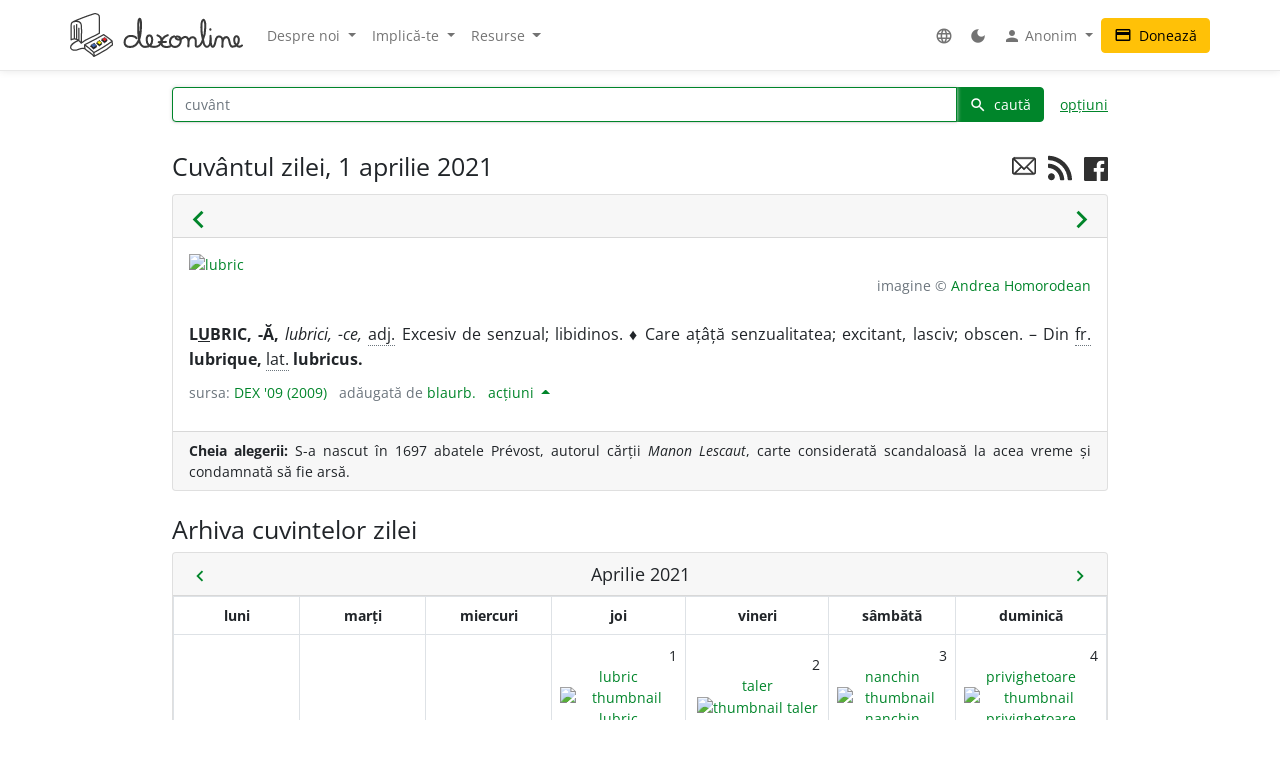

--- FILE ---
content_type: text/html; charset=UTF-8
request_url: http://www.dexonline.ro:8080/arhiva-cuvantul-zilei/2021/04
body_size: 1340
content:
<div class="card mb-4"> <div class="card-header fs-5 text-center"> <a class="float-start" href="#" onclick="loadAjaxContent('/arhiva-cuvantul-zilei/2021/03', '#wotdArchive');"> <span class="material-icons ">chevron_left</span> </a> <span id="wotdDate"> Aprilie 2021 </span> <a class="float-end" href="#" onclick="loadAjaxContent('/arhiva-cuvantul-zilei/2021/05', '#wotdArchive');"> <span class="material-icons ">chevron_right</span> </a> </div> <table class="table table-bordered mb-0 wotdArchiveTable"> <thead> <tr class="wotdDays"> <th>luni</th> <th>marți</th> <th>miercuri</th> <th>joi</th> <th>vineri</th> <th>sâmbătă</th> <th>duminică</th> </tr> </thead> <tbody> <tr> <td></td> <td></td> <td></td> <td class="activeMonth"> <div class="wotdDoM">1</div> <div class="wotd-link"> <a href="/cuvantul-zilei/2021/04/01"> lubric </a> </div> <div class="thumb"> <a href="/cuvantul-zilei/2021/04/01"> <img src="https://dexonline.ro/static/img/wotd/thumb88/2021/04/lubric.png" alt="thumbnail lubric"> </a> </div> </td> <td class="activeMonth"> <div class="wotdDoM">2</div> <div class="wotd-link"> <a href="/cuvantul-zilei/2021/04/02"> taler </a> </div> <div class="thumb"> <a href="/cuvantul-zilei/2021/04/02"> <img src="https://dexonline.ro/static/img/wotd/thumb88/2021/04/taler.png" alt="thumbnail taler"> </a> </div> </td> <td class="activeMonth"> <div class="wotdDoM">3</div> <div class="wotd-link"> <a href="/cuvantul-zilei/2021/04/03"> nanchin </a> </div> <div class="thumb"> <a href="/cuvantul-zilei/2021/04/03"> <img src="https://dexonline.ro/static/img/wotd/thumb88/2021/04/nanchin.png" alt="thumbnail nanchin"> </a> </div> </td> <td class="activeMonth"> <div class="wotdDoM">4</div> <div class="wotd-link"> <a href="/cuvantul-zilei/2021/04/04"> privighetoare </a> </div> <div class="thumb"> <a href="/cuvantul-zilei/2021/04/04"> <img src="https://dexonline.ro/static/img/wotd/thumb88/2021/04/privighetoare.png" alt="thumbnail privighetoare"> </a> </div> </td> </tr> <tr> <td class="activeMonth"> <div class="wotdDoM">5</div> <div class="wotd-link"> <a href="/cuvantul-zilei/2021/04/05"> doct </a> </div> <div class="thumb"> <a href="/cuvantul-zilei/2021/04/05"> <img src="https://dexonline.ro/static/img/wotd/thumb88/2021/04/doct.png" alt="thumbnail doct"> </a> </div> </td> <td class="activeMonth"> <div class="wotdDoM">6</div> <div class="wotd-link"> <a href="/cuvantul-zilei/2021/04/06"> arierat </a> </div> <div class="thumb"> <a href="/cuvantul-zilei/2021/04/06"> <img src="https://dexonline.ro/static/img/wotd/thumb88/2021/04/arierat.jpg" alt="thumbnail arierat"> </a> </div> </td> <td class="activeMonth"> <div class="wotdDoM">7</div> <div class="wotd-link"> <a href="/cuvantul-zilei/2021/04/07"> fourierism </a> </div> <div class="thumb"> <a href="/cuvantul-zilei/2021/04/07"> <img src="https://dexonline.ro/static/img/wotd/thumb88/2021/04/fourierism.jpg" alt="thumbnail fourierism"> </a> </div> </td> <td class="activeMonth"> <div class="wotdDoM">8</div> <div class="wotd-link"> <a href="/cuvantul-zilei/2021/04/08"> camaieu </a> </div> <div class="thumb"> <a href="/cuvantul-zilei/2021/04/08"> <img src="https://dexonline.ro/static/img/wotd/thumb88/2021/04/camaieu.jpg" alt="thumbnail camaieu"> </a> </div> </td> <td class="activeMonth"> <div class="wotdDoM">9</div> <div class="wotd-link"> <a href="/cuvantul-zilei/2021/04/09"> abzice </a> </div> <div class="thumb"> <a href="/cuvantul-zilei/2021/04/09"> <img src="https://dexonline.ro/static/img/wotd/thumb88/2021/04/abzice.jpg" alt="thumbnail abzice"> </a> </div> </td> <td class="activeMonth"> <div class="wotdDoM">10</div> <div class="wotd-link"> <a href="/cuvantul-zilei/2021/04/10"> despreuna </a> </div> <div class="thumb"> <a href="/cuvantul-zilei/2021/04/10"> <img src="https://dexonline.ro/static/img/wotd/thumb88/2021/04/despreuna.jpg" alt="thumbnail despreuna"> </a> </div> </td> <td class="activeMonth"> <div class="wotdDoM">11</div> <div class="wotd-link"> <a href="/cuvantul-zilei/2021/04/11"> drezină </a> </div> <div class="thumb"> <a href="/cuvantul-zilei/2021/04/11"> <img src="https://dexonline.ro/static/img/wotd/thumb88/2021/04/DEX-210412-drezina.gif" alt="thumbnail drezină"> </a> </div> </td> </tr> <tr> <td class="activeMonth"> <div class="wotdDoM">12</div> <div class="wotd-link"> <a href="/cuvantul-zilei/2021/04/12"> concurge </a> </div> <div class="thumb"> <a href="/cuvantul-zilei/2021/04/12"> <img src="https://dexonline.ro/static/img/wotd/thumb88/2021/04/DEX-210411-concurge.gif" alt="thumbnail concurge"> </a> </div> </td> <td class="activeMonth"> <div class="wotdDoM">13</div> <div class="wotd-link"> <a href="/cuvantul-zilei/2021/04/13"> sextuor </a> </div> <div class="thumb"> <a href="/cuvantul-zilei/2021/04/13"> <img src="https://dexonline.ro/static/img/wotd/thumb88/2021/04/sextuor.png" alt="thumbnail sextuor"> </a> </div> </td> <td class="activeMonth"> <div class="wotdDoM">14</div> <div class="wotd-link"> <a href="/cuvantul-zilei/2021/04/14"> scarabeu </a> </div> <div class="thumb"> <a href="/cuvantul-zilei/2021/04/14"> <img src="https://dexonline.ro/static/img/wotd/thumb88/2021/04/scarabeu.png" alt="thumbnail scarabeu"> </a> </div> </td> <td class="activeMonth"> <div class="wotdDoM">15</div> <div class="wotd-link"> <a href="/cuvantul-zilei/2021/04/15"> gargui </a> </div> <div class="thumb"> <a href="/cuvantul-zilei/2021/04/15"> <img src="https://dexonline.ro/static/img/wotd/thumb88/2021/04/gargui.png" alt="thumbnail gargui"> </a> </div> </td> <td class="activeMonth"> <div class="wotdDoM">16</div> <div class="wotd-link"> <a href="/cuvantul-zilei/2021/04/16"> deghiza </a> </div> <div class="thumb"> <a href="/cuvantul-zilei/2021/04/16"> <img src="https://dexonline.ro/static/img/wotd/thumb88/2021/04/deghiza.jpg" alt="thumbnail deghiza"> </a> </div> </td> <td class="activeMonth"> <div class="wotdDoM">17</div> <div class="wotd-link"> <a href="/cuvantul-zilei/2021/04/17"> vomitoriu </a> </div> <div class="thumb"> <a href="/cuvantul-zilei/2021/04/17"> <img src="https://dexonline.ro/static/img/wotd/thumb88/2021/04/vomitoriu.jpg" alt="thumbnail vomitoriu"> </a> </div> </td> <td class="activeMonth"> <div class="wotdDoM">18</div> <div class="wotd-link"> <a href="/cuvantul-zilei/2021/04/18"> nacelă </a> </div> <div class="thumb"> <a href="/cuvantul-zilei/2021/04/18"> <img src="https://dexonline.ro/static/img/wotd/thumb88/2021/04/nacelă.jpg" alt="thumbnail nacelă"> </a> </div> </td> </tr> <tr> <td class="activeMonth"> <div class="wotdDoM">19</div> <div class="wotd-link"> <a href="/cuvantul-zilei/2021/04/19"> miazăzi </a> </div> <div class="thumb"> <a href="/cuvantul-zilei/2021/04/19"> <img src="https://dexonline.ro/static/img/wotd/thumb88/2021/04/miazăzi.jpg" alt="thumbnail miazăzi"> </a> </div> </td> <td class="activeMonth"> <div class="wotdDoM">20</div> <div class="wotd-link"> <a href="/cuvantul-zilei/2021/04/20"> geoid </a> </div> <div class="thumb"> <a href="/cuvantul-zilei/2021/04/20"> <img src="https://dexonline.ro/static/img/wotd/thumb88/2021/04/geoid.jpg" alt="thumbnail geoid"> </a> </div> </td> <td class="activeMonth"> <div class="wotdDoM">21</div> <div class="wotd-link"> <a href="/cuvantul-zilei/2021/04/21"> iscusință </a> </div> <div class="thumb"> <a href="/cuvantul-zilei/2021/04/21"> <img src="https://dexonline.ro/static/img/wotd/thumb88/2021/04/DEX-210421-iscusinta.gif" alt="thumbnail iscusință"> </a> </div> </td> <td class="activeMonth"> <div class="wotdDoM">22</div> <div class="wotd-link"> <a href="/cuvantul-zilei/2021/04/22"> pince-nez </a> </div> <div class="thumb"> <a href="/cuvantul-zilei/2021/04/22"> <img src="https://dexonline.ro/static/img/wotd/thumb88/2021/04/DEX-210422-pince-nez.jpg" alt="thumbnail pince-nez"> </a> </div> </td> <td class="activeMonth"> <div class="wotdDoM">23</div> <div class="wotd-link"> <a href="/cuvantul-zilei/2021/04/23"> bibliofilie </a> </div> <div class="thumb"> <a href="/cuvantul-zilei/2021/04/23"> <img src="https://dexonline.ro/static/img/wotd/thumb88/2021/04/DEX-210423-bibliofilie.gif" alt="thumbnail bibliofilie"> </a> </div> </td> <td class="activeMonth"> <div class="wotdDoM">24</div> <div class="wotd-link"> <a href="/cuvantul-zilei/2021/04/24"> genocid </a> </div> <div class="thumb"> <a href="/cuvantul-zilei/2021/04/24"> <img src="https://dexonline.ro/static/img/wotd/thumb88/2021/04/DEX-210424-genocid.gif" alt="thumbnail genocid"> </a> </div> </td> <td class="activeMonth"> <div class="wotdDoM">25</div> <div class="wotd-link"> <a href="/cuvantul-zilei/2021/04/25"> galenă </a> </div> <div class="thumb"> <a href="/cuvantul-zilei/2021/04/25"> <img src="https://dexonline.ro/static/img/wotd/thumb88/2021/04/galenă.png" alt="thumbnail galenă"> </a> </div> </td> </tr> <tr> <td class="activeMonth"> <div class="wotdDoM">26</div> <div class="wotd-link"> <a href="/cuvantul-zilei/2021/04/26"> iradia </a> </div> <div class="thumb"> <a href="/cuvantul-zilei/2021/04/26"> <img src="https://dexonline.ro/static/img/wotd/thumb88/2021/04/iradia.png" alt="thumbnail iradia"> </a> </div> </td> <td class="activeMonth"> <div class="wotdDoM">27</div> <div class="wotd-link"> <a href="/cuvantul-zilei/2021/04/27"> paricid </a> </div> <div class="thumb"> <a href="/cuvantul-zilei/2021/04/27"> <img src="https://dexonline.ro/static/img/wotd/thumb88/2021/04/paricid.jpg" alt="thumbnail paricid"> </a> </div> </td> <td class="activeMonth"> <div class="wotdDoM">28</div> <div class="wotd-link"> <a href="/cuvantul-zilei/2021/04/28"> ergonomie </a> </div> <div class="thumb"> <a href="/cuvantul-zilei/2021/04/28"> <img src="https://dexonline.ro/static/img/wotd/thumb88/2021/04/ergonomie.png" alt="thumbnail ergonomie"> </a> </div> </td> <td class="activeMonth"> <div class="wotdDoM">29</div> <div class="wotd-link"> <a href="/cuvantul-zilei/2021/04/29"> matrimoniu </a> </div> <div class="thumb"> <a href="/cuvantul-zilei/2021/04/29"> <img src="https://dexonline.ro/static/img/wotd/thumb88/2021/04/matrimoniu.gif" alt="thumbnail matrimoniu"> </a> </div> </td> <td class="activeMonth"> <div class="wotdDoM">30</div> <div class="wotd-link"> <a href="/cuvantul-zilei/2021/04/30"> peremptoriu </a> </div> <div class="thumb"> <a href="/cuvantul-zilei/2021/04/30"> <img src="https://dexonline.ro/static/img/wotd/thumb88/2021/04/peremptoriu.jpg" alt="thumbnail peremptoriu"> </a> </div> </td> <td></td> <td></td> </tr> </tbody> </table> </div> 